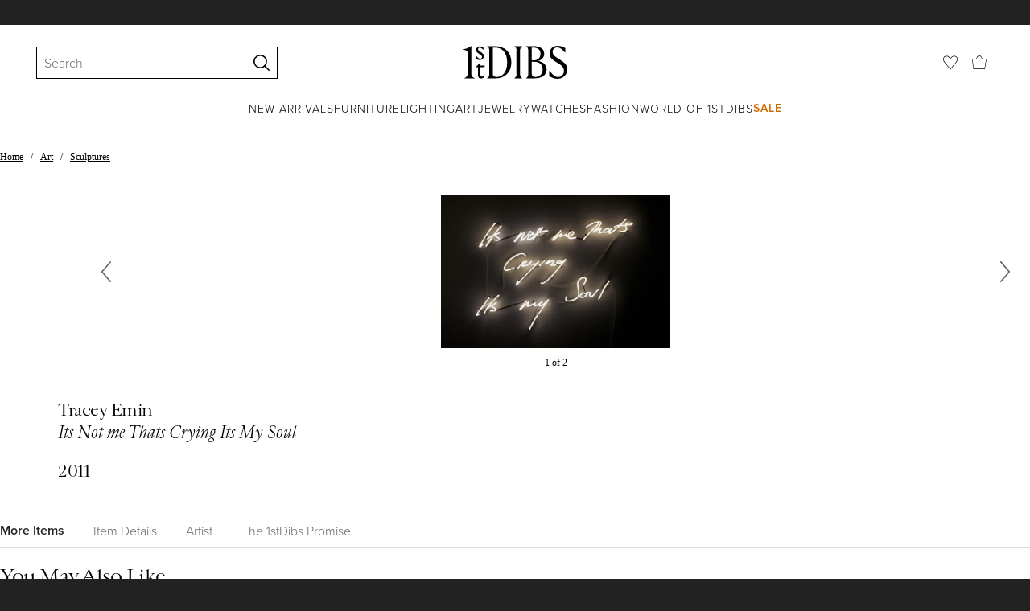

--- FILE ---
content_type: text/css
request_url: https://a.1stdibscdn.com/dist/app-buyer-finding/1088.543.0.0.10a6f5da582ef994.css
body_size: 4496
content:
._602590e1{justify-content:center;align-items:center;gap:27px;width:100%;display:flex}._602590e1._cbe8254c{flex-direction:row}._602590e1._7c31dfe0{flex-direction:column;height:100%}._602590e1._27065925{gap:0}._602590e1._63106c27{position:relative}._557f3f70{border:1px solid #ddd;margin:0 auto;position:relative}._557f3f70._6c4386ab{width:60px;height:60px}._557f3f70._fc5bd9eb,._557f3f70._2014b009,._557f3f70._e93d05b1,._557f3f70._82062969{width:56px;height:56px}._557f3f70._545d62da:before,._557f3f70:hover:before{z-index:10;content:"";background:#c2a661;width:calc(100% + 2px);height:3px;position:absolute;bottom:-1px;left:-1px}._de4a10ac,._18961cb9,._bb07d73b{justify-content:center;align-items:center;width:100%;height:100%;display:flex;position:absolute;top:0;left:0}._feb178b1{max-width:100%;max-height:100%}._be6219c1 video{background:0 0;position:static}._bb07d73b{background-color:#2222224d}._bb07d73b:before{content:"";background-color:#888;width:12.5px;height:12.5px;display:block;position:absolute;top:50%;left:50%;transform:translate(-50%,-50%)}._1d8b7f2c{z-index:10;fill:#f3f3f3;width:25px}._eed1e5fd{fill:#888;width:25px;height:25px}._18961cb9{background:#fffc}._cfb3d068{fill:#666;width:19px;height:19px}._2ad57494{background:#fbfbfb}._509a7d79{fill:#888;width:25px;height:25px}._e83fcd94{width:100%;height:100%}._13f86bf6{width:100%;height:100%;margin:0}._1ab59ca3{display:none}._cfe61f48{object-fit:scale-down;width:100%;display:block}._cfe61f48._b62d9092{height:546px}._cfe61f48._813f0752{height:452px}._cfe61f48._bfef2530{height:390px}._cfe61f48._1548a188{height:270px}._cfe61f48._e9b2dfd0{height:190px}._76f29828{width:100%;text-align:unset;align-items:center;display:flex}._66bafbbb{flex:1}._971bb84e{color:#222;font-family:proxima-nova,Helvetica Neue,helvetica,arial,"sans-serif";font-size:16px;font-weight:300;line-height:1.5}._971bb84e:hover{color:#444}._83413584{fill:currentColor;flex-grow:0;width:16px;height:16px;margin-left:9px;transition:transform .2s ease-in-out;transform:translateY(calc(50% - 8px))}._ca35aa01{transform:rotate(180deg)translateY(calc(8px - 50%))}._85f5162c{height:0;transition:height .2s linear;position:relative;overflow-y:auto}._473e3111{overflow-y:hidden}._728f0e62{overflow:visible}._eabe717b{pointer-events:none;z-index:10;width:100%;height:27px;position:absolute;bottom:0;left:0}@supports (--cssVar:red){@supports (-webkit-line-clamp:var(--expandingAreaLineClamp)){._98acf5a0{-webkit-line-clamp:var(--expandingAreaLineClamp);-webkit-box-orient:vertical;display:-webkit-box;overflow:hidden}}}._f2e3df4{visibility:hidden}._e527332b{text-align:center;color:#666;padding:18px;font-family:proxima-nova,Helvetica Neue,helvetica,arial,"sans-serif";font-size:12px;font-weight:300}._8e90f9b{display:block}._45b2f2b{width:100%;text-align:unset;align-items:center;font-family:proxima-nova,Helvetica Neue,helvetica,arial,"sans-serif";font-size:16px;font-weight:300;text-decoration:underline;display:flex}._64dbad83{flex-wrap:wrap;margin-left:-9px;margin-right:-9px;display:flex}@media screen and (-ms-high-contrast:active),(-ms-high-contrast:none){._64dbad83{justify-content:space-between;margin-left:0;margin-right:0}}._8bdc2522{align-items:flex-start}._8e03e406{align-items:flex-end}._acedd5f4{align-items:center}._d0b074f2{justify-content:flex-start}._d343c089{justify-content:flex-end}._9331b1aa{justify-content:center}._585ebe7d{max-width:100%;max-height:calc(100% - 72px)}._ea633ddf{margin-bottom:9px}._7c1d3f43{flex-grow:1;min-width:0;min-height:1px;padding-left:9px;padding-right:9px;position:relative}._84cf5e12{flex:0 0 8.33333%}@media screen and (-ms-high-contrast:active),(-ms-high-contrast:none){._84cf5e12{flex:none;width:8.33333%}}._458076df{margin-left:8.33333%}._cc3b0617{right:8.33333%}._4bfaa58c{left:8.33333%}._7d657251{flex:0 0 16.6667%}@media screen and (-ms-high-contrast:active),(-ms-high-contrast:none){._7d657251{flex:none;width:16.6667%}}._5dd4305c{margin-left:16.6667%}._ff3bf314{right:16.6667%}._9dcefe8f{left:16.6667%}._7affc10{flex:0 0 25%}@media screen and (-ms-high-contrast:active),(-ms-high-contrast:none){._7affc10{flex:none;width:25%}}._4cb5eadd{margin-left:25%}._369b9315{right:25%}._bc2fc78e{left:25%}._5c97b657{flex:0 0 33.3333%}@media screen and (-ms-high-contrast:active),(-ms-high-contrast:none){._5c97b657{flex:none;width:33.3333%}}._b0bc2b5a{margin-left:33.3333%}._86476612{right:33.3333%}._f96c1d89{left:33.3333%}._5a75df16{flex:0 0 41.6667%}@media screen and (-ms-high-contrast:active),(-ms-high-contrast:none){._5a75df16{flex:none;width:41.6667%}}._222c46db{margin-left:41.6667%}._3b18a513{right:41.6667%}._953e8588{left:41.6667%}._530bf355{flex:0 0 50%}@media screen and (-ms-high-contrast:active),(-ms-high-contrast:none){._530bf355{flex:none;width:50%}}._3a800058{margin-left:50%}._6e199210{right:50%}._e712de8b{left:50%}._dd567d14{flex:0 0 58.3333%}@media screen and (-ms-high-contrast:active),(-ms-high-contrast:none){._dd567d14{flex:none;width:58.3333%}}._2961bad9{margin-left:58.3333%}._a5793211{right:58.3333%}._573a78a{left:58.3333%}._cd33715b{flex:0 0 66.6667%}@media screen and (-ms-high-contrast:active),(-ms-high-contrast:none){._cd33715b{flex:none;width:66.6667%}}._e2f03956{margin-left:66.6667%}._20dfc11e{right:66.6667%}._d220385{left:66.6667%}._cb119a1a{flex:0 0 75%}@media screen and (-ms-high-contrast:active),(-ms-high-contrast:none){._cb119a1a{flex:none;width:75%}}._546054d7{margin-left:75%}._d5b1001f{right:75%}._a8f46b84{left:75%}._9d26b242{flex:0 0 83.3333%}@media screen and (-ms-high-contrast:active),(-ms-high-contrast:none){._9d26b242{flex:none;width:83.3333%}}._f3c84f0f{margin-left:83.3333%}._ca273e47{right:83.3333%}._48b124dc{left:83.3333%}._a9e6cae3{flex:0 0 91.6667%}@media screen and (-ms-high-contrast:active),(-ms-high-contrast:none){._a9e6cae3{flex:none;width:91.6667%}}._3647352e{margin-left:91.6667%}._5ea99de6{right:91.6667%}._121c7d7d{left:91.6667%}._e8f0d100{flex:0 0 100%}@media screen and (-ms-high-contrast:active),(-ms-high-contrast:none){._e8f0d100{flex:none;width:100%}}._3a75c3cd{margin-left:100%}._a83a6c05{right:100%}._e191e89e{left:100%}._2f45cb9{order:-1}._98abf49{order:1}._6a1ad588{align-self:flex-start}._e66a9dc8{align-self:center}._957cffac{align-self:flex-end}._67ad986c{align-self:stretch}@media (width>=569px){._21fe026f{flex:0 0 8.33333%}}@media screen and (width>=569px) and (-ms-high-contrast:active),(width>=569px) and (-ms-high-contrast:none){._21fe026f{flex:none;width:8.33333%}}@media (width>=569px){._eea8c622{margin-left:8.33333%}._7031696a{right:8.33333%}._9879ccf1{left:8.33333%}._1f9a58ac{flex:0 0 16.6667%}}@media screen and (width>=569px) and (-ms-high-contrast:active),(width>=569px) and (-ms-high-contrast:none){._1f9a58ac{flex:none;width:16.6667%}}@media (width>=569px){._dff59ea1{margin-left:16.6667%}._55753669{right:16.6667%}._43f145f2{left:16.6667%}._d0b3e06d{flex:0 0 25%}}@media screen and (width>=569px) and (-ms-high-contrast:active),(width>=569px) and (-ms-high-contrast:none){._d0b3e06d{flex:none;width:25%}}@media (width>=569px){._b290b820{margin-left:25%}._11caba68{right:25%}._7699aef3{left:25%}._4b807daa{flex:0 0 33.3333%}}@media screen and (width>=569px) and (-ms-high-contrast:active),(width>=569px) and (-ms-high-contrast:none){._4b807daa{flex:none;width:33.3333%}}@media (width>=569px){._481738a7{margin-left:33.3333%}._fefe0a6f{right:33.3333%}._2a0ac9f4{left:33.3333%}._13c3e26b{flex:0 0 41.6667%}}@media screen and (width>=569px) and (-ms-high-contrast:active),(width>=569px) and (-ms-high-contrast:none){._13c3e26b{flex:none;width:41.6667%}}@media (width>=569px){._40f63726{margin-left:41.6667%}._950fa96e{right:41.6667%}._366f4df5{left:41.6667%}._116038a8{flex:0 0 50%}}@media screen and (width>=569px) and (-ms-high-contrast:active),(width>=569px) and (-ms-high-contrast:none){._116038a8{flex:none;width:50%}}@media (width>=569px){._32430fa5{margin-left:50%}._7a53766d{right:50%}._e1e6c6f6{left:50%}._c279c069{flex:0 0 58.3333%}}@media screen and (width>=569px) and (-ms-high-contrast:active),(width>=569px) and (-ms-high-contrast:none){._c279c069{flex:none;width:58.3333%}}@media (width>=569px){._4de2924{margin-left:58.3333%}._36a8fa6c{right:58.3333%}._148f2ff7{left:58.3333%}._abbfe1a6{flex:0 0 66.6667%}}@media screen and (width>=569px) and (-ms-high-contrast:active),(width>=569px) and (-ms-high-contrast:none){._abbfe1a6{flex:none;width:66.6667%}}@media (width>=569px){._9e609dab{margin-left:66.6667%}._ce36cc63{right:66.6667%}._522e06f8{left:66.6667%}._74034667{flex:0 0 75%}}@media screen and (width>=569px) and (-ms-high-contrast:active),(width>=569px) and (-ms-high-contrast:none){._74034667{flex:none;width:75%}}@media (width>=569px){._973f9c2a{margin-left:75%}._64486b62{right:75%}._5e928af9{left:75%}._730613bf{flex:0 0 83.3333%}}@media screen and (width>=569px) and (-ms-high-contrast:active),(width>=569px) and (-ms-high-contrast:none){._730613bf{flex:none;width:83.3333%}}@media (width>=569px){._a4731672{margin-left:83.3333%}._884c61ba{right:83.3333%}._c0bf1321{left:83.3333%}._7d640b9e{flex:0 0 91.6667%}}@media screen and (width>=569px) and (-ms-high-contrast:active),(width>=569px) and (-ms-high-contrast:none){._7d640b9e{flex:none;width:91.6667%}}@media (width>=569px){._89fb5cd3{margin-left:91.6667%}._a54a809b{right:91.6667%}._da4a6c00{left:91.6667%}._102e117d{flex:0 0 100%}}@media screen and (width>=569px) and (-ms-high-contrast:active),(width>=569px) and (-ms-high-contrast:none){._102e117d{flex:none;width:100%}}@media (width>=569px){._ff4ded30{margin-left:100%}._5166ef78{right:100%}._545873e3{left:100%}._cca52844{order:-1}._c23809b4{order:1}._a9b9df5{align-self:flex-start}._4be78935{align-self:center}._8d604a51{align-self:flex-end}._f6d5a211{align-self:stretch}}@media (width>=769px){._bd02975b{flex:0 0 8.33333%}}@media screen and (width>=769px) and (-ms-high-contrast:active),(width>=769px) and (-ms-high-contrast:none){._bd02975b{flex:none;width:8.33333%}}@media (width>=769px){._3924bc76{margin-left:8.33333%}._ead53e{right:8.33333%}._4de59e85{left:8.33333%}._9e6f8db8{flex:0 0 16.6667%}}@media screen and (width>=769px) and (-ms-high-contrast:active),(width>=769px) and (-ms-high-contrast:none){._9e6f8db8{flex:none;width:16.6667%}}@media (width>=769px){._7deafd5{margin-left:16.6667%}._ba9291d{right:16.6667%}._eb4b50a6{left:16.6667%}._14695699{flex:0 0 25%}}@media screen and (width>=769px) and (-ms-high-contrast:active),(width>=769px) and (-ms-high-contrast:none){._14695699{flex:none;width:25%}}@media (width>=769px){._4f9a92b4{margin-left:25%}._ba4d617c{right:25%}._1e0c9f47{left:25%}._4bde6afe{flex:0 0 33.3333%}}@media screen and (width>=769px) and (-ms-high-contrast:active),(width>=769px) and (-ms-high-contrast:none){._4bde6afe{flex:none;width:33.3333%}}@media (width>=769px){._b1a62f13{margin-left:33.3333%}._3a039f5b{right:33.3333%}._9ee0b360{left:33.3333%}._c1d833df{flex:0 0 41.6667%}}@media screen and (width>=769px) and (-ms-high-contrast:active),(width>=769px) and (-ms-high-contrast:none){._c1d833df{flex:none;width:41.6667%}}@media (width>=769px){._facc90f2{margin-left:41.6667%}._e73d58ba{right:41.6667%}._d0378301{left:41.6667%}._a3452a3c{flex:0 0 50%}}@media screen and (width>=769px) and (-ms-high-contrast:active),(width>=769px) and (-ms-high-contrast:none){._a3452a3c{flex:none;width:50%}}@media (width>=769px){._c9868451{margin-left:50%}._f1fbac99{right:50%}._6d9d3522{left:50%}._193ef31d{flex:0 0 58.3333%}}@media screen and (width>=769px) and (-ms-high-contrast:active),(width>=769px) and (-ms-high-contrast:none){._193ef31d{flex:none;width:58.3333%}}@media (width>=769px){._11426730{margin-left:58.3333%}._a09fe4f8{right:58.3333%}._a05e83c3{left:58.3333%}._becb8b72{flex:0 0 66.6667%}}@media screen and (width>=769px) and (-ms-high-contrast:active),(width>=769px) and (-ms-high-contrast:none){._becb8b72{flex:none;width:66.6667%}}@media (width>=769px){._c65af79f{margin-left:66.6667%}._afbd56d7{right:66.6667%}._c0aa53ec{left:66.6667%}._34c55453{flex:0 0 75%}}@media screen and (width>=769px) and (-ms-high-contrast:active),(width>=769px) and (-ms-high-contrast:none){._34c55453{flex:none;width:75%}}@media (width>=769px){._f81597e{margin-left:75%}._5cf71036{right:75%}._f201238d{left:75%}._eeb870b{flex:0 0 83.3333%}}@media screen and (width>=769px) and (-ms-high-contrast:active),(width>=769px) and (-ms-high-contrast:none){._eeb870b{flex:none;width:83.3333%}}@media (width>=769px){._5c073126{margin-left:83.3333%}._dbb6e4ee{right:83.3333%}._1d6b455{left:83.3333%}._1caa638a{flex:0 0 91.6667%}}@media screen and (width>=769px) and (-ms-high-contrast:active),(width>=769px) and (-ms-high-contrast:none){._1caa638a{flex:none;width:91.6667%}}@media (width>=769px){._7813d567{margin-left:91.6667%}._7cdaddaf{right:91.6667%}._cb82cdd4{left:91.6667%}._fcb9bd89{flex:0 0 100%}}@media screen and (width>=769px) and (-ms-high-contrast:active),(width>=769px) and (-ms-high-contrast:none){._fcb9bd89{flex:none;width:100%}}@media (width>=769px){._ed8e7da4{margin-left:100%}._a7004c6c{right:100%}._fa13ee57{left:100%}._acb05d10{order:-1}._33686da0{order:1}._29edd301{align-self:flex-start}._d14a43c1{align-self:center}._42c5d725{align-self:flex-end}._445e8365{align-self:stretch}}@media (width>=1025px){._19df09e0{flex:0 0 8.33333%}}@media screen and (width>=1025px) and (-ms-high-contrast:active),(width>=1025px) and (-ms-high-contrast:none){._19df09e0{flex:none;width:8.33333%}}@media (width>=1025px){._2db9594d{margin-left:8.33333%}._bf17b305{right:8.33333%}._69e5f7be{left:8.33333%}._27076b03{flex:0 0 16.6667%}}@media screen and (width>=1025px) and (-ms-high-contrast:active),(width>=1025px) and (-ms-high-contrast:none){._27076b03{flex:none;width:16.6667%}}@media (width>=1025px){._c6f323ee{margin-left:16.6667%}._3038a426{right:16.6667%}._18430c9d{left:16.6667%}._8f0ceca2{flex:0 0 25%}}@media screen and (width>=1025px) and (-ms-high-contrast:active),(width>=1025px) and (-ms-high-contrast:none){._8f0ceca2{flex:none;width:25%}}@media (width>=1025px){._cbcf530f{margin-left:25%}._4366e0c7{right:25%}._4a85d4fc{left:25%}._f47109c5{flex:0 0 33.3333%}}@media screen and (width>=1025px) and (-ms-high-contrast:active),(width>=1025px) and (-ms-high-contrast:none){._f47109c5{flex:none;width:33.3333%}}@media (width>=1025px){._d6e41ca8{margin-left:33.3333%}._4a5811e0{right:33.3333%}._fd402bdb{left:33.3333%}._5c768b64{flex:0 0 41.6667%}}@media screen and (width>=1025px) and (-ms-high-contrast:active),(width>=1025px) and (-ms-high-contrast:none){._5c768b64{flex:none;width:41.6667%}}@media (width>=1025px){._e7be48c9{margin-left:41.6667%}._51885181{right:41.6667%}._2384f73a{left:41.6667%}._699eec87{flex:0 0 50%}}@media screen and (width>=1025px) and (-ms-high-contrast:active),(width>=1025px) and (-ms-high-contrast:none){._699eec87{flex:none;width:50%}}@media (width>=1025px){._80f8136a{margin-left:50%}._c2a942a2{right:50%}._d1e20c19{left:50%}._d1a46e26{flex:0 0 58.3333%}}@media screen and (width>=1025px) and (-ms-high-contrast:active),(width>=1025px) and (-ms-high-contrast:none){._d1a46e26{flex:none;width:58.3333%}}@media (width>=1025px){._85d4428b{margin-left:58.3333%}._d5d77f43{right:58.3333%}._424d478{left:58.3333%}._f3aac349{flex:0 0 66.6667%}}@media screen and (width>=1025px) and (-ms-high-contrast:active),(width>=1025px) and (-ms-high-contrast:none){._f3aac349{flex:none;width:66.6667%}}@media (width>=1025px){._d4734c24{margin-left:66.6667%}._23642c6c{right:66.6667%}._c8c3357{left:66.6667%}._5bb044e8{flex:0 0 75%}}@media screen and (width>=1025px) and (-ms-high-contrast:active),(width>=1025px) and (-ms-high-contrast:none){._5bb044e8{flex:none;width:75%}}@media (width>=1025px){._e54d7845{margin-left:75%}._2a946c0d{right:75%}._32d0feb6{left:75%}._3f28d6b0{flex:0 0 83.3333%}}@media screen and (width>=1025px) and (-ms-high-contrast:active),(width>=1025px) and (-ms-high-contrast:none){._3f28d6b0{flex:none;width:83.3333%}}@media (width>=1025px){._2d666d1d{margin-left:83.3333%}._35c263d5{right:83.3333%}._d6ea86e{left:83.3333%}._e9a7bd31{flex:0 0 91.6667%}}@media screen and (width>=1025px) and (-ms-high-contrast:active),(width>=1025px) and (-ms-high-contrast:none){._e9a7bd31{flex:none;width:91.6667%}}@media (width>=1025px){._879aab5c{margin-left:91.6667%}._6a4cb394{right:91.6667%}._ea494eef{left:91.6667%}._ba3933b2{flex:0 0 100%}}@media screen and (width>=1025px) and (-ms-high-contrast:active),(width>=1025px) and (-ms-high-contrast:none){._ba3933b2{flex:none;width:100%}}@media (width>=1025px){._935b1e1f{margin-left:100%}._ab1abd7{right:100%}._fa5b43ec{left:100%}._8a51f72b{order:-1}._8ceea91b{order:1}._93eb473a{align-self:flex-start}._cc0732fa{align-self:center}._56ddcd9e{align-self:flex-end}._bbd27bde{align-self:stretch}}._186348af{align-items:center;font-family:proxima-nova,Helvetica Neue,helvetica,arial,"sans-serif";font-size:14px;font-weight:300;display:flex}._2d31fb3c{width:20px;margin-right:9px}._c2573928{text-align:center;background:#f3f3f3;flex-direction:column;justify-content:center;align-items:center;width:100%;height:100%;padding:0 18px;display:flex}._63dcd930{letter-spacing:-.5px;margin:18px 0 5px;font-family:Cardinal Classic Short,Georgia,"serif";font-size:20px;font-style:normal;font-weight:400;line-height:1.4}._5e4807f4{margin-bottom:9px;font-family:proxima-nova,Helvetica Neue,helvetica,arial,"sans-serif";font-size:16px;font-weight:300}._7497ba24{width:50px;height:50px}._1536672f{cursor:pointer;font-family:proxima-nova,Helvetica Neue,helvetica,arial,"sans-serif";font-size:16px;font-weight:300}._812c5ec2{text-align:center;margin:9px 0 18px;font-size:12px;font-weight:300}@media print{._ebff5596{margin-top:18px;margin-bottom:0}}._9eaf57ba{letter-spacing:-.5px;margin-top:0;font-family:Cardinal Classic Short,Georgia,"serif";font-size:24px;font-style:normal;font-weight:400;line-height:1.4}._dda3618c{white-space:pre-line;color:#222;font-family:proxima-nova,Helvetica Neue,helvetica,arial,"sans-serif";font-size:16px;font-weight:300}._dda3618c._73ae6f9a{font-family:proxima-nova,Helvetica Neue,helvetica,arial,"sans-serif";font-size:14px;font-weight:300}._382d09e0{width:auto;padding-top:18px}._2dc1bc73{font-family:proxima-nova,Helvetica Neue,helvetica,arial,"sans-serif";font-size:16px;font-weight:600}._8256519d{align-items:center;display:flex}._b8becadb{align-self:baseline;margin-top:9px;margin-bottom:9px}@media print{._cc669833,._9eaf57ba{display:none}._dda3618c{max-height:55px!important}@supports (-webkit-line-clamp:2){._dda3618c{-webkit-line-clamp:2;-webkit-box-orient:vertical;display:-webkit-box}}._accb2e27{max-height:55px;overflow-y:hidden}}._762e74f4,._9ab89a9d{break-inside:avoid;margin-bottom:18px;line-height:24px;list-style:none}@media print{._762e74f4,._9ab89a9d{margin-bottom:9px}}._57a9be25{text-align:left}._9ab89a9d{margin-bottom:9px}._40b9f431{display:flex}._40b9f431 ._51822ac7{margin-right:9px}._40b9f431._66422d10 ._51822ac7{font-family:proxima-nova,Helvetica Neue,helvetica,arial,"sans-serif";font-size:14px;font-weight:600}._51822ac7{color:#222;font-family:proxima-nova,Helvetica Neue,helvetica,arial,"sans-serif";font-size:16px;font-weight:600}._49da11ae{flex-wrap:wrap;font-family:proxima-nova,Helvetica Neue,helvetica,arial,"sans-serif";font-size:16px;font-weight:300;display:flex}._538ec22d{white-space:pre-line}._d0f1d67f{display:block}._3681075f{display:inline}._fe6d36b6{display:inline-block}._cb16180a{margin-right:4px}._569cce1d{margin-left:4px}._95b6dd5{margin-bottom:18px;display:inline-block}._5490021a{margin:9px 0}@media print{._45002cb6{display:none!important}}._9ab10b2e{word-break:break-all}._4eb107c7{text-align:left}@media print{._70b00e3c{margin-top:18px}}._73e995ab{border-top:1px solid #ddd;margin-top:27px;padding-top:27px}._9d1ba570{letter-spacing:-.5px;margin-top:0;font-family:Cardinal Classic Short,Georgia,"serif";font-size:24px;font-style:normal;font-weight:400;line-height:1.4}@media print{._9d1ba570{display:none}}._7862d519{flex:1}@media print{._7862d519{flex:0 0 25%}._88399f6e{flex:0 0 50%;padding-right:0}._b6678fbe{display:none}}._1691035f{font-family:proxima-nova,Helvetica Neue,helvetica,arial,"sans-serif";font-size:16px;font-weight:300}._9415d43e{column-count:3;column-fill:balance;column-gap:45px}@media (width<=1024px){._9415d43e{column-count:2}}@media (width<=768px){._9415d43e{column-count:3}}@media (width<=568px){._9415d43e{column-count:2}}@media print{._9415d43e{column-count:3}}._93744539 ._9415d43e{column-count:2}._e514b66c ._9415d43e{column-count:1}._db802807{margin:36px 0 54px}@media (width<=568px){._db802807{column-count:3;column-gap:36px}}._88399f6e{padding-right:9px}._1369d75{margin-bottom:18px}._e26dbe9f{padding-left:9px}._af37555a{margin-top:54px}._f9c4fad0{margin:0}._dac83105{display:flex}._cbaab210{flex-shrink:0}._cbaab210._1195f4ab{flex-basis:60px;height:405px}._cbaab210._3f1f130b,._cbaab210._7d107e09{flex-basis:56px;height:381px}._cbaab210._9c1e7551{flex-basis:56px;height:251px}._cbaab210._f881bbe9{flex-basis:56px;height:186px}._2048a75f{flex-grow:1;margin-left:45px}._2048a75f._1195f4ab{max-width:calc(100% - 105px)}._2048a75f._3f1f130b,._2048a75f._7d107e09,._2048a75f._9c1e7551,._2048a75f._f881bbe9{max-width:calc(100% - 101px)}._d77b3f03{flex-direction:column;justify-content:center;align-items:center;width:100%;display:flex}._d77b3f03._1195f4ab{height:546px}._d77b3f03._3f1f130b{height:452px}._d77b3f03._7d107e09{height:390px}._d77b3f03._9c1e7551{height:270px}._d77b3f03._f881bbe9{height:190px;margin:0 auto}._7a6abfb4{margin:36px 18px 0 0}._7a6abfb4._1195f4ab{height:546px}._7a6abfb4._3f1f130b{height:452px}._7a6abfb4._7d107e09{height:390px}._7a6abfb4._9c1e7551{height:270px}._7a6abfb4._f881bbe9{height:190px;margin:0 auto}._936ccdc0{object-fit:scale-down;width:100%;display:block}._936ccdc0._1195f4ab{height:546px}._936ccdc0._3f1f130b{height:452px}._936ccdc0._7d107e09{height:390px}._936ccdc0._9c1e7551{height:270px}._936ccdc0._f881bbe9{height:190px;margin:0 auto}@media not print{._ba8c5aa4{display:none}}@media print{._7c2f8f47{display:none}}._c39e70a1{z-index:100;position:sticky;top:150px}
/*# sourceMappingURL=1088.543.0.0.10a6f5da582ef994.css.map*/